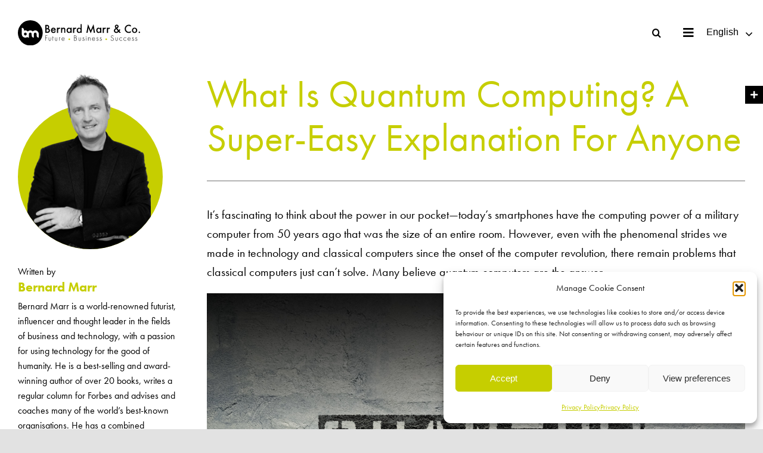

--- FILE ---
content_type: text/css
request_url: https://bernardmarr.com/wp-includes/css/custom-css.css
body_size: 6780
content:
 #cn-accept-cookie {
     background-color: #c6ce00;
     border-radius: 0
 }
 
 #nav ul li ul li a,
 #sticky-nav ul li ul li a,
 #wrapper #nav ul li ul li>a,
 #wrapper #sticky-nav ul li ul li>a,
 .avada-container h3,
 .comment-form input[type="submit"],
 .ei-title h3,
 .fusion-blog-shortcode .fusion-timeline-date,
 .fusion-body #main .tribe-common .tribe-events-c-day-marker__date,
 .fusion-body #main .tribe-events .datepicker,
 .fusion-body .fusion-wrapper #main .tribe-common .tribe-common-h6--min-medium,
 .fusion-body .tribe-common .tribe-common-b2,
 .fusion-body .tribe-common .tribe-common-b3,
 .fusion-image-wrapper .fusion-rollover .fusion-rollover-content .fusion-rollover-categories,
 .fusion-image-wrapper .fusion-rollover .fusion-rollover-content .fusion-rollover-title,
 .fusion-image-wrapper .fusion-rollover .fusion-rollover-content .price,
 .fusion-image-wrapper .fusion-rollover .fusion-rollover-content a,
 .fusion-load-more-button,
 .fusion-main-menu .sub-menu,
 .fusion-main-menu .sub-menu li a,
 .fusion-megamenu-widgets-container,
 .fusion-megamenu-wrapper .fusion-megamenu-submenu>a:hover,
 .fusion-megamenu-wrapper li .fusion-megamenu-title-disabled,
 .fusion-page-title-bar h3,
 .gform_page_footer input[type=button],
 .meta .fusion-date,
 .more,
 .post-content blockquote,
 .review blockquote div strong,
 .review blockquote q,
 .ticket-selector-submit-btn[type=submit],
 body,
 h1,
 h2,
 h3,
 h4,
 h5,
 h6,
 p,
 li,
 #main #comment-submit,
 #main .comment-submit,
 #reviews input#submit,
 .button-default,
 .button.default,
 .comment-form input[type="submit"],
 .fusion-button,
 .fusion-button-default,
 .fusion-footer-widget-area .fusion-privacy-placeholder .button-default,
 .fusion-portfolio-one .fusion-button,
 .post-password-form input[type="submit"],
 .slidingbar-area .button-default,
 .ticket-selector-submit-btn[type=submit],
 .tml-submit-wrap input[type="submit"],
 input.button-default {
     font-family: futura-pt, sans-serif!important;
     font-style: normal!important
 }
 
 .fusion-button:hover i {
     color: #000
 }
 
 .fusion-button .fusion-button-text {
     font-size: 18px!important
 }
 
 .fusion-button i {
     top: 1px;
     position: relative
 }
 
 .page .fusion-flexslider.flexslider.post-slideshow {
     display: none!important
 }
 
 .fusion-youtube {
     max-width: 100%!important;
     width: 100%!important;
     max-height: none!important
 }
 
 .fusion-checklist {
     margin-top: 0!important;
     margin-bottom: 15px!important
 }
 
 .fusion-checklist .fusion-li-icon {
     font-size: 6px
 }
 
 .single-post br {
     display: none!important
 }
 
 .single-post #newHeading {
     display: none!important
 }
 
 .single-post .inline-img {
     width: 100%;
     object-fit: cover;
     max-height: 625px
 }
 
 .single-post .fusion-content-tb * {
     font-size: 20px!important
 }
 
 .extra-padding {
     padding: 13px 46px!important
 }
 
 .awsm-modal-items .awsm-modal-item .awsm-team-link-control:before,
 .awsm-modal-items .awsm-modal-item .awsm-team-link-control:after {
     background: #000!important
 }
 
 #article-landing .fusion-search-results-wrapper .fusion-search-results {
     border-top-left-radius: 0;
     border-top-right-radius: 0;
     margin-top: 0;
     border-color: #000;
     border-top: 0
 }
 
 #article-landing .fusion-search-results-wrapper .fusion-search-results .fusion-search-result {
     border-color: #000
 }
 
 #article-landing .fusion-search-results-wrapper .fusion-search-results .fusion-search-result .fusion-search-post-type {
     display: none
 }
 
 #article-landing .fusion-search-element .fusion-live-search-input::-webkit-search-cancel-button {
     -webkit-appearance: none
 }
 
 #article-landing .fusion-search-element .fusion-live-search-input #placeholder {
     font-weight: 400
 }
 
 #privy-container #privy-inner-container .privy .privy-element-wrapper.privy-element-wrapper-absolute[data-element-id="2909252"] button {
     font-size: 15px!important;
     font-weight: 900!important;
     text-decoration: none!important;
     text-align: center!important;
     color: #fff!important
 }
 
 #privy-container #privy-inner-container .privy {
     z-index: 999999999!important
 }
 
 #privy-container #privy-inner-container .privy-popup-container .privy-popup-content-wrap {
     margin-top: 20vh!important
 }
 
 @media only screen and (max-width:992px) {
     #privy-container #privy-inner-container .privy-popup-container .privy-popup-content-wrap .privy-popup-inner-content-wrap {
         width: 95%!important
     }
     #privy-container #privy-inner-container .privy-popup-container .privy-popup-content-wrap .privy-popup-content {
         width: 100%!important
     }
 }
 
 @media only screen and (max-width:870px) {
     #privy-container #privy-inner-container .privy .privy-element-wrapper.privy-element-wrapper-absolute[data-element-id="2909252"] button {
         text-align: left!important
     }
     #privy-container #privy-inner-container .privy .privy-element-wrapper.privy-element-wrapper-absolute {
         width: 88%!important;
         left: 30px!important;
         height: auto!important
     }
     #privy-container #privy-inner-container .privy .privy-element-wrapper.privy-element-wrapper-absolute[data-element-id="2909248"] {
         top: 50px!important
     }
     #privy-container #privy-inner-container .privy-popup-container .privy-popup-content-wrap {
         margin-top: 15vh!important
     }
     #privy-container #privy-inner-container .privy .privy-element-wrapper.privy-element-wrapper-absolute[data-element-id="19499574"],
     #privy-container #privy-inner-container .privy .privy-element-wrapper.privy-element-wrapper-absolute[data-element-id="19499573"] {
         display: none!important
     }
     #privy-container #privy-inner-container .privy .privy-element-wrapper.privy-element-wrapper-absolute[data-element-id="2909248"],
     #privy-container #privy-inner-container .privy .privy-element-wrapper.privy-element-wrapper-absolute[data-element-id="2909249"] {
         margin-left: -9px!important
     }
 }
 
 #kpi-library .accordian .fusion-panel {
     margin-bottom: 35px;
     border: 1px solid #000
 }
 
 #kpi-library .accordian .fusion-panel:last-child {
     margin-bottom: 20px!important
 }
 
 #kpi-library .accordian .fusion-panel .panel-heading {
     background-color: #000;
     padding: 5px 30px 3px 40px
 }
 
 .fusion-toggle-heading {
     color: #ffffff;
     font-size: 20px;
     font-weight: 400;
     line-height: 1.3;
     letter-spacing: 0;
     font-family: futura-pt, sans-serif!important;
     font-style: normal!important
 }
 
 .panel-collapse {
     padding: 35px 35px 20px 35px
 }
 
 #kpi-library .accordian.fusion-accordian .fa-fusion-box,
 #kpi-library .accordian.fusion-accordian .panel-title .active .fa-fusion-box,
 #kpi-library .accordian.fusion-accordian .panel-title a:hover .fa-fusion-box {
     background-color: transparent!important;
     border-color: transparent!important
 }
 
 #kpi-library .accordian .sp-pcp-section .sp-pcp-row [class*='sp-pcp-col-'] {
     padding-bottom: 10px!important
 }
 
 #kpi-library .accordian .pcp-post-pagination {
     display: none!important
 }
 
 #kpi-library .accordian .sp-pcp-title a {
     color: #000;
     font-family: futura-pt, sans-serif!important;
     font-style: normal!important;
     font-size: 18px
 }
 
 #internal-header {
     background-size: 75%!important;
     background-image: none!important
 }
 
 #logo-slider .fusion-image-carousel {
     margin: 0!important
 }
 
 #logo-slider li.fusion-carousel-item {
     text-align: center!important
 }
 
 #logo-slider .fusion-carousel-item-wrapper {
     width: fit-content!important
 }
 
 #logo-slider .fusion-image-wrapper {
     min-width: 150px!important;
     display: flex!important
 }
 
 #logo-slider img {
     width: 100%!important;
     max-height: 100px!important;
     max-width: 140px
 }
 
 #logo-slider .fusion-carousel-nav span {
     background: none!important
 }
 
 #logo-slider .fusion-carousel-nav span:before {
     color: #000!important;
     font-size: 32px!important
 }
 
 #leadership-cta form label {
     color: #c6ce00!important
 }
 
 #leadership-cta form .fusion-text p {
     font-size: 12px!important;
     margin: 0!important
 }
 
 #leadership-cta form input {
     border-radius: 0!important;
     border: none!important;
     margin-bottom: 10px
 }
 
 #leadership-cta input[type="submit"] {
     width: 100%;
     padding: 15px 29px;
     line-height: 17px;
     font-size: 18px;
     font-weight: 400;
     letter-spacing: 0;
     border-width: 1px!important;
     border-style: solid!important;
     border-radius: 0!important;
     text-transform: none;
     transition: all .2s;
     font-family: futura-pt, sans-serif!important;
     font-style: normal!important;
     background: #c6ce00;
     color: #ffffff;
     border-color: #c6ce00!important
 }
 
 #leadership-cta input[type="submit"]:hover {
     background: #ffffff;
     color: #000000;
     border-color: #000000!important;
     cursor: pointer!important
 }
 
 @media only screen and (min-width:2000px) {
     #internal-header>.fusion-builder-row>.fusion-layout-column>.fusion-column-wrapper {
         left: -300px!important;
         position: relative
     }
     #home-header>.fusion-builder-row>.fusion-layout-column>.fusion-column-wrapper {
         left: -300px!important;
         position: relative
     }
 }
 
 @media only screen and (max-width:1024px) {
     #internal-header {
         background-size: 100%!important;
         background-position: top!important
     }
     #home-header {
         background-size: 100%!important;
         background-position: top!important
     }
     #internal-header>.fusion-builder-row>.fusion-layout-column {
         padding-top: 250px!important
     }
     #home-header>.fusion-builder-row>.fusion-layout-column {
         padding-top: 250px!important
     }
     #logo-slider .fusion-image-wrapper {
         max-width: 100px!important;
         min-width: unset!important
     }
     #logo-slider img {
         max-height: 75px!important
     }
 }
 
 @media only screen and (max-width:700px) {
     #internal-header>.fusion-builder-row>.fusion-layout-column {
         padding-top: 125px!important
     }
     #home-header>.fusion-builder-row>.fusion-layout-column {
         padding-top: 80px!important
     }
     #internal-header h2 {
         font-size: 24px!important
     }
     #home-header h2 {
         font-size: 24px!important
     }
 }
 
 #logo-column {
     z-index: 10
 }
 
 #nav-column {
     z-index: 10
 }
 
 nav #menu-main-navigation {
     width: 100%!important;
     height: 87vh;
     max-height: 100vh;
     margin-top: -1vh;
     max-width: 100vw;
     display: flex;
     flex-direction: column!important;
     justify-content: center;
     align-items: center;
     position: absolute;
     max-width: 53vw;
     margin-left: -3.5vw!important;
     background: #fff!important;
     right: 0!important;
     left: unset!important
 }
 
 nav #menu-main-navigation .cover {
     right: -5vw;
     height: 100%;
     width: 100%;
     bottom: 0;
     position: fixed;
     background-color: #fff
 }
 
 nav #menu-main-navigation li:hover:before {
     content: " ";
     width: 50vw;
     background: 0 0;
     height: 100%;
     position: fixed;
     left: 0;
     bottom: 0;
     top: 0
 }
 
 nav #menu-main-navigation li .fusion-megamenu li {
     max-width: 100%
 }
 
 nav #menu-main-navigation li a {
     background: transparent!important;
     padding-left: 0!important
 }
 
 nav #menu-main-navigation .fusion-megamenu-image.custom-item {
     opacity: 1!important
 }
 
 nav #menu-main-navigation .fusion-megamenu-image {
     pointer-events: none;
     display: block!important;
     position: fixed;
     left: 0;
     top: 0;
     height: 100%;
     z-index: 1;
     width: 45vw;
     opacity: 0;
     transition: opacity .3s;
     -webkit-transition: opacity .3s
 }
 
 nav #menu-main-navigation .fusion-megamenu-image img {
     width: 100%;
     height: 100%;
     object-fit: cover;
     object-position: 20% 30%
 }
 
 nav #menu-main-navigation .menu-item:hover .fusion-megamenu-image {
     opacity: 1!important;
     z-index: 99999!important
 }
 
 nav .fusion-menu-element-wrapper.collapse-enabled ul li {
     max-width: 55%;
     margin: 0 auto!important
 }
 
 nav .fusion-menu-element-wrapper.collapse-enabled ul li>a,
 .fusion-menu-element-wrapper.collapse-enabled ul li.fusion-megamenu-submenu {
     min-height: calc(60 * 1px)!important
 }
 
 nav .avada-menu-mobile-menu-trigger {
     z-index: 9999
 }
 
 nav #menu-main-navigation {
     z-index: 10
 }
 
 nav .avada-menu-mobile-menu-trigger {
     background-color: transparent!important;
     padding: 10px!important
 }
 
 nav.expanded .avada-menu-mobile-menu-trigger {
     background-color: transparent!important;
     color: #c6ce00!important;
     border-radius: 50px;
     border: 3px solid #c6ce00!important;
     padding: 10px!important
 }
 
 nav #menu-main-navigation .menu-item button.fusion-open-nav-submenu:before {
     font-size: 25px;
     font-weight: bold;
     padding-right: 0!important;
     padding-left: 0!important;
     color: #c6ce00!important;
     min-height: 50px
 }
 
 nav #menu-main-navigation .fusion-megamenu-title {
     padding: 0!important
 }
 
 nav #menu-main-navigation li.menu-green-button a {
     background-color: #c6ce00!important;
     border: 1px solid #c6ce00!important;
     max-width: fit-content;
     padding: 6px 45px!important
 }
 
 nav #menu-main-navigation li.menu-green-button a .menu-text {
     color: #fff
 }
 
 nav #menu-main-navigation li.menu-green-button>a {
     min-height: 33px!important
 }
 
 nav #menu-main-navigation li:nth-last-of-type(2),
 nav #menu-main-navigation li:nth-last-of-type(1) {
     border-bottom: none!important
 }
 
 .expanded button.avada-menu-mobile-menu-trigger.no-text {
     top: 32px!important
 }
 
 nav nav.expanded {
     z-index: 99999999
 }
 
 nav .fusion-search-element {
     position: absolute;
     right: 65px;
     top: 30px;
     z-index: 99999999
 }
 
 nav .fusion-search-element input {
     color: #000!important
 }
 
 nav .expanded button.avada-menu-mobile-menu-trigger.no-text {
     top: 10px;
     position: relative
 }
 
 nav nav[aria-expanded="false"] {
     height: 110px
 }
 
 nav input[type="search"],
 nav input[type="submit"] {
     margin-bottom: 0!important
 }
 
 nav .fusion-search-form-content {
     width: 65px!important;
     transition: width .4s ease-in-out;
     float: right;
     padding: 0
 }
 
 nav .fusion-search-form-content input {
     padding-left: 15px!important
 }
 
 nav .fusion-search-form-content:hover,
 nav .fusion-search-form-content:focus,
 nav .fusion-search-form-content:focus-within,
 nav .fusion-search-form-content:target {
     max-width: max-content;
     width: 100%!important;
     margin-left: 45px;
     border-bottom: 1px solid #474747!important;
     margin-right: 0;
     padding-left: 0;
     padding-right: 0
 }
 
 nav .fusion-search-form-content:is(:hover, :focus, :focus-within, :target) input.s {
     visibility: visible
 }
 
 nav input.s {
     visibility: hidden
 }
 
 nav input[type="submit"] {
     font-size: 18px
 }
 
 nav .fusion-search-form-content .fusion-search-button {
     right: 13px
 }
 
 nav .fusion-search-form-content .fusion-search-field input {
     padding: 8px 25px!important
 }
 
 nav input[type="search"]::-webkit-search-decoration,
 nav input[type="search"]::-webkit-search-cancel-button,
 nav input[type="search"]::-webkit-search-results-button,
 nav input[type="search"]::-webkit-search-results-decoration {
     display: none
 }
 
 #about-us-social i:before {
     color: #000!important
 }
 
 #contact-us-form #form-img {
     position: absolute!important;
     left: 0!important;
     height: 100%!important;
     width: 750px!important;
     object-fit: contain!important
 }
 
 #contact-us-form #form-img .fusion-column-wrapper div,
 #contact-us-form #form-img .fusion-imageframe,
 #contact-us-form #form-img img {
     height: 100%!important;
     object-fit: cover!important
 }
 
 #contact-us-form #form-text {
     width: 60%!important
 }
 
 #contact-us-form input,
 #contact-us-form select,
 #contact-us-form textarea {
     border-radius: 0!important;
     padding: 0 20px!important;
     font-family: futura-pt, sans-serif!important;
     font-style: normal!important
 }
 
 #contact-us-form textarea {
     padding: 20px!important;
     border-radius: 0!important;
     resize: none!important;
     height: 150px!important
 }
 
 #contact-us-form button {
     padding: 20px 0!important;
     margin-top: 25px!important
 }
 
 #contact-us-form .fusion-form-element-required {
     display: none!important
 }
 
 @media only screen and (max-width:1024px) {
     #about-us-portrait img {
         max-width: 350px!important
     }
     #about-us-social .fusion-column-wrapper {
         justify-content: center!important
     }
     #contact-us-form #form-img {
         position: unset!important;
         height: unset!important
     }
     #contact-us-form #form-text {
         width: 100%!important;
         margin-top: -375px!important
     }
     #contact-us-form #form-img img {
         margin-top: -75px!important
     }
     #contact-us-form .fusion-builder-row-inner {
         display: flex!important;
         flex-direction: row!important
     }
     #contact-us-form .fusion-builder-row-inner .icon {
         margin: 0!important;
         padding: 50px 0!important;
         background: #fff!important;
         width: 42.5%!important
     }
     #contact-us-form .fusion-builder-row-inner .icon .fusion-column-wrapper {
         justify-content: center!important
     }
     #contact-us-form #form-text>.fusion-column-wrapper>.fusion-builder-row-inner:nth-child(1) {
         justify-content: center!important;
         margin-bottom: -35px!important;
         z-index: 999!important
     }
 }
 
 @media only screen and (max-width:700px) {
     #about-us-social i {
         font-size: 25px!important;
         margin: 0 7.5px!important
     }
     #contact-us-form #form-text {
         margin-top: -125px!important
     }
     #contact-us-form #form-img img {
         margin-top: -25px!important
     }
     #contact-us-form .fusion-builder-row-inner {
         flex-direction: column!important
     }
     #contact-us-form .fusion-builder-row-inner .icon {
         padding: 25px 0 0!important;
         width: 85%!important;
         margin-left: auto!important;
         margin-right: auto!important
     }
     #contact-us-form .fusion-builder-row-inner .icon:nth-last-child(1) {
         padding-bottom: 25px!important
     }
     #contact-us-form #form-text>.fusion-column-wrapper>.fusion-builder-row-inner:nth-child(1) {
         margin-bottom: 0!important
     }
     #contact-us-form #form {
         margin-top: -35px!important
     }
 }
 
 #search-trigger {
     position: absolute;
     right: 70px;
     cursor: pointer;
     pointer-events: all;
     z-index: 99999999
 }
 
 #search-bar {
     display: none
 }
 
 #search-bar .fusion-search-element {
     position: relative
 }
 
 #search-bar .fusion-search-element .fusion-search-form {
     position: fixed;
     left: 0;
     right: 0;
     width: 100%;
     max-width: 80%;
     margin: auto;
     border: 1px solid #000
 }
 
 #search-bar input[type="search"]::-webkit-search-decoration,
 #search-bar input[type="search"]::-webkit-search-cancel-button,
 #search-bar input[type="search"]::-webkit-search-results-button,
 #search-bar input[type="search"]::-webkit-search-results-decoration {
     display: none
 }
 
 #testimonial-section .fusion-imageframe {
     max-width: 85%
 }
 
 #testimonial-section .reviews blockquote q {
     margin-top: -80px;
     padding: 35px 45px;
     padding-top: 110px;
     font-weight: bold;
     font-size: 18px
 }
 
 #testimonial-section .reviews .author {
     background-color: #c6ce00;
     color: #ffffff;
     padding: 0 45px 35px
 }
 
 #testimonial-section .reviews .author .company-name,
 #testimonial-section .reviews .author .company-name strong {
     font-weight: 400!important
 }
 
 #testimonial-section q {
     position: relative
 }
 
 #testimonial-section q::before {
     content: open-quote;
     margin-right: auto;
     font-size: 35px;
     line-height: .6;
     position: absolute;
     left: 10px;
     top: 100px
 }
 
 #testimonial-section q::after {
     content: close-quote;
     margin-left: auto;
     font-size: 35px;
     line-height: .6;
     position: absolute;
     right: 15px;
     bottom: 5px
 }
 
 #testimonial-section .fusion-testimonials {
     z-index: -1
 }
 
 #services-slider .slick-prev {
     left: 33%!important;
     top: unset;
     bottom: -33px;
     width: 25px;
     height: 25px
 }
 
 #services-slider .slick-next {
     right: 33%!important;
     top: unset;
     bottom: -33px;
     width: 25px;
     height: 25px
 }
 
 #services-slider .slick-dots {
     width: fit-content;
     margin: auto auto;
     left: 0;
     right: 0
 }
 
 .slick-next:before {
     content: '\f061'!important;
     background: transparent;
     background-color: transparent;
     font-family: "Font Awesome 5 Free"!important;
     font-weight: 900;
     color: #000!important;
     font-size: 28px!important
 }
 
 .slick-prev:before {
     content: '\f060'!important;
     background: transparent;
     background-color: transparent;
     font-family: "Font Awesome 5 Free"!important;
     font-weight: 900;
     color: #000!important;
     font-size: 28px!important
 }
 
 .slider-wrapper>.fusion-column-wrapper {
     max-width: 95%;
     margin: auto
 }
 
 #services-slider .slider-wrapper .slick-slide>div {
     height: 100%;
     padding-bottom: 27px
 }
 
 #services-slider .origin-services:hover>.fusion-column-wrapper>div:nth-child(1) {
     display: none
 }
 
 #services-slider .origin-services>.fusion-column-wrapper div:first-of-type(),
 #services-slider .origin-services>.fusion-column-wrapper div:first-of-type() .fusion-imageframe,
 #services-slider .origin-services>.fusion-column-wrapper div:first-of-type() .fusion-imageframe img {
     height: 100%
 }
 
 #services-slider .slider-wrapper .slick-slide>div>div>div>div>div:nth-child(1),
 #services-slider .slider-wrapper .slick-slide>div>.fusion-builder-row,
 #services-slider .slider-wrapper .slick-slide>div>.fusion-builder-row>.fusion-layout-column {
     height: 100%
 }
 
 #services-slider .slider-wrapper .slick-slide .origin-services .hover-item img {
     margin: auto!important;
     max-width: 180px
 }
 
 #services-slider .slider-wrapper .slick-slide .origin-services .hover-item.fusion-title {
     position: relative!important;
     font-size: 35px!important;
     background-color: transparent!important;
     padding-bottom: 0!important
 }
 
 #services-slider .slider-wrapper .slick-slide .origin-services .hover-item.fusion-title h3 {
     color: #fff!important
 }
 
 #services-slider .origin-services .fusion-imageframe {
     height: 100%
 }
 
 #services-slider .origin-services img {
     object-fit: cover;
     object-position: center;
     height: 100%
 }
 
 #services-slider .slider-wrapper .slick-slide .origin-services .fusion-title {
     padding: 25px 0;
     background-color: #fff
 }
 
 #services-slider .origin-services:hover .fusion-title {
     margin-top: 10px!important
 }
 
 .origin-services .fusion-column-inner-bg a span {
     cursor: pointer!important
 }
 
 .origin-services .fusion-column-inner-bg-image:after {
     content: ""!important;
     transition: .5s!important;
     width: 100%!important;
     height: 100%!important;
     position: absolute!important;
     top: 0!important;
     right: 0!important;
     left: 0!important;
     bottom: 0!important
 }
 
 .origin-services .fusion-column-wrapper {
     display: flex!important;
     flex-direction: column!important;
     justify-content: center
 }
 
 .origin-services .hover-item {
     display: none!important
 }
 
 .origin-services .fusion-imageframe,
 .origin-services img,
 .origin-services .fusion-title,
 .origin-services .fusion-title h3,
 .origin-services .fusion-text {
     transition: .5s ease-in-out!important
 }
 
 .origin-services:hover .fusion-column-inner-bg-image:after {
     background: #C6CE00!important
 }
 
 .origin-services:hover .standard-item {
     display: none!important
 }
 
 .origin-services:hover .hover-item {
     display: block!important;
     opacity: 1;
     animation-name: fadeInOpacity;
     animation-iteration-count: 1;
     animation-timing-function: ease-in;
     animation-duration: .4s
 }
 
 @keyframes fadeInOpacity {
     0% {
         opacity: 0
     }
     100% {
         opacity: 1
     }
 }
 
 #sidebar {
     position: fixed;
     right: 0;
     top: 20%;
     justify-content: flex-end;
     max-width: fit-content;
     z-index: 9999999999!important
 }
 
 #sidebar .fusion-column-wrapper {
     display: flex;
     flex-direction: column;
     justify-content: center;
     background: #000;
     width: fit-content;
     margin: 0!important
 }
 
 #sidebar .fusion-column-wrapper .fontawesome-icon {
     display: block;
     position: relative;
     margin: 10px;
     margin-right: 10px!important;
     margin-bottom: 14px!important;
     text-align: center;
     width: 30px
 }
 
 #sidebar .fusion-column-wrapper .fontawesome-icon:nth-of-type(1) {
     width: 27px;
     height: 100px
 }
 
 #sidebar .fusion-column-wrapper .fontawesome-icon:nth-of-type(1)::before {
     position: relative;
     left: -28px;
     bottom: -35px
 }
 
 #sidebar #trigger {
     font-family: "Font Awesome 5 Free";
     font-weight: 900;
     content: "\f00d";
     position: absolute;
     left: -8px;
     top: -8px;
     width: 20px;
     height: 20px;
     color: #000;
     background-color: #fff;
     border-radius: 50px;
     font-size: 14px;
     text-align: center;
     cursor: pointer;
     pointer-events: all
 }
 
 #opener {
     font-family: "Font Awesome 5 Free";
     font-weight: 900;
     content: "\f00d";
     position: fixed;
     right: 0;
     top: 20%;
     width: 30px;
     height: 30px;
     color: #fff;
     background-color: #000;
     border-radius: 0;
     font-size: 14px;
     text-align: center;
     cursor: pointer;
     pointer-events: all;
     padding: 4px
 }
 
 .half-content-left,
 .half-content-right {
     background-size: 60% auto!important
 }
 
 .half-content-right .half-content {
     padding-left: 45px
 }
 
 .half-content-left .half-content {
     padding-right: 45px
 }
 
 .half-content-left-mobile,
 .half-content-left-mobile-image,
 .half-content-right-mobile,
 .half-content-right-mobile-image {
     display: none
 }
 
 .half-content-right:after {
     content: "";
     position: absolute;
     height: calc(100%);
     width: 67%;
     top: 0;
     right: 0;
     background-size: cover;
     background-repeat: no-repeat
 }
 
 .get-image .fusion-layout-column .fusion-column-content-centered {
     min-height: 260px!important
 }
 
 .get-image:after {
     background-image: var(--background)
 }
 
 #social-counters {
     z-index: 9999999!important
 }
 
 #social-counters .fusion-counters-box .fusion-counter-box .content-box-counter {
     display: flex;
     flex-direction: column;
     justify-content: center;
     align-items: center
 }
 
 #social-counters .fusion-counters-box .fusion-counter-box .content-box-counter .counter-box-icon {
     margin-right: 0;
     margin-bottom: 20px
 }
 
 #social-counters .last-icons .fusion-counter-box:last-child i {
     font-size: 40px!important;
     height: 79px;
     justify-content: center;
     display: flex;
     vertical-align: middle;
     text-align: center;
     align-items: center
 }
 
 #social-counters .fusion-counters-box .fusion-counter-box .content-box-counter .display-counter[data-value="Contributor"] {
     display: none!important
 }
 
 #social-counters .fusion-counters-box {
     display: flex;
     flex-direction: column;
     justify-content: center;
     flex-flow: wrap
 }
 
 #articles-section .articles-item .fusion-checklist {
     margin: 50px 20px 20px!important
 }
 
 #articles-section .articles-item .fusion-checklist .fusion-li-item {
     position: absolute;
     bottom: 15px;
     left: 20px;
     max-width: calc(100% - 110px)
 }
 
 #articles-section .articles-item .fusion-checklist .fusion-li-item .fusion-li-icon {
     font-size: 18px!important
 }
 
 #articles-section .articles-item .fb-icon-element {
     pointer-events: all;
     position: absolute;
     right: 0;
     bottom: 0;
     margin-right: 0;
     border-radius: 0
 }
 
 #articles-section .articles-item .fusion-column-wrapper {
     position: relative
 }
 
 #articles-section .articles-item .fusion-column-wrapper .fusion-imageframe,
 #articles-section .articles-item .fusion-column-wrapper .fusion-imageframe img {
     max-width: 100%;
     width: 100%
 }
 
 #articles-section .articles-item .fusion-checklist.hidden * {
     color: #fff!important
 }
 
 #articles-section .articles-item .fusion-column-wrapper .fusion-text {
     margin-bottom: 114px
 }
 
 #articles-section .articles-item>.fusion-column-wrapper>.fusion-builder-row {
     position: absolute;
     bottom: 70px
 }
 
 #home-header .slick-prev:before,
 #home-header .slick-next:before {
     color: #fff!important;
     opacity: 1!important
 }
 
 #home-header .slick-prev {
     right: 123px;
     left: unset;
     bottom: calc(-45px - 90px);
     top: unset;
     width: 90px;
     height: 90px;
     background-color: #000
 }
 
 #home-header .slick-next {
     right: -57px;
     left: unset;
     bottom: calc(-45px - 90px);
     top: unset;
     width: 90px;
     height: 90px;
     background-color: #000
 }
 
 #home-header .slick-dots {
     display: flex!important;
     flex-direction: row;
     justify-content: center;
     align-items: center;
     position: absolute;
     bottom: calc(0px - 90px);
     right: 33px;
     display: block;
     width: fit-content;
     padding: 0;
     margin: 0;
     list-style: none;
     text-align: center;
     height: 90px;
     background-color: #000
 }
 
 #home-header .slick-dots button:before {
     color: #fff!important
 }
 
 #popular-articles .pcp-post-pagination {
     display: none!important
 }
 
 #popular-articles .sp-pcp-section .sp-pcp-row [class*='sp-pcp-col-'] {
     padding-bottom: 20px!important
 }
 
 #popular-articles .sp-pcp-section .sp-pcp-row .sp-pcp-post {
     height: 100%!important
 }
 
 #popular-articles .sp-pcp-section .sp-pcp-row .sp-pcp-post .pcp-post-thumb-wrapper {
     position: relative;
     height: 100%;
     overflow: visible
 }
 
 #popular-articles .sp-pcp-section .sp-pcp-row .sp-pcp-post .pcp-post-thumb-wrapper .sp-pcp-thumb {
     position: relative;
     display: block;
     height: -webkit-fill-available
 }
 
 #popular-articles .sp-pcp-section .sp-pcp-row .sp-pcp-post .sp-pcp-title {
     margin-top: 0;
     margin-right: 0;
     margin-bottom: 0;
     margin-left: 0
 }
 
 #popular-articles .sp-pcp-section .sp-pcp-row .sp-pcp-post .sp-pcp-title a {
     font-size: 24px;
     margin-top: 10px;
     margin-right: 20px;
     margin-bottom: 15px;
     margin-left: 20px
 }
 
 #popular-articles .sp-pcp-section .sp-pcp-row .sp-pcp-post .sp-pcp-post-content {
     margin-right: 20px;
     margin-left: 20px;
     height: 100%;
     display: block;
     position: relative
 }
 
 #popular-articles .sp-pcp-section .sp-pcp-row .sp-pcp-post .sp-pcp-post-content .fontawesome-icon.fusion-link:before {
     color: inherit;
     display: flex;
     flex-wrap: nowrap;
     flex-direction: column;
     justify-content: center;
     align-items: center;
     top: -6px;
     position: relative
 }
 
 #popular-articles .sp-pcp-section .sp-pcp-row .sp-pcp-post .sp-pcp-post-content p {
     font-family: futura-pt, sans-serif!important;
     font-style: normal!important;
     line-height: 1.6;
     font-size: 18px
 }
 
 #popular-articles .sp-pcp-section .sp-pcp-row .sp-pcp-post .sp-pcp-readmore {
     height: 60px;
     bottom: 0
 }
 
 #popular-articles .sp-pcp-section .sp-pcp-row .sp-pcp-post .sp-pcp-readmore .pcp-readmore-link {
     font-size: 30px;
     line-height: 70px;
     height: 70px;
     width: 70px;
     border-width: 0;
     align-self: center;
     position: absolute;
     right: -20px;
     bottom: -17px;
     margin-right: 0;
     border-radius: 0;
     color: #ffffff;
     background-color: #c6ce00;
     border-color: #4a4e57
 }
 
 #popular-articles .sp-pcp-section .sp-pcp-row .sp-pcp-post .sp-pcp-readmore .pcp-readmore-link:hover {
     background-color: #000
 }
 
 #popular-articles .sp-pcp-section .sp-pcp-row .sp-pcp-post .pcp-post-thumb-wrapper .sp-pcp-thumb img {
     width: 100%!important;
     height: 300px;
     object-fit: cover
 }
 
 #popular-articles .sp-pcp-section .sp-pcp-row .sp-pcp-post .pcp-post-thumb-wrapper,
 #popular-articles .sp-pcp-section .sp-pcp-row .sp-pcp-post .pcp-post-thumb-wrapper .sp-pcp-post-thumb-area {
     max-height: 300px
 }
 
 #recent-articles .pcp-post-pagination {
     display: none!important
 }
 
 #recent-articles .sp-pcp-section .sp-pcp-row [class*='sp-pcp-col-'] {
     padding-bottom: 20px!important
 }
 
 #recent-articles .sp-pcp-section .sp-pcp-row .sp-pcp-post {
     height: 100%!important
 }
 
 #recent-articles .sp-pcp-section .sp-pcp-row .sp-pcp-post .pcp-post-thumb-wrapper {
     position: relative;
     height: 100%;
     overflow: visible
 }
 
 #recent-articles .sp-pcp-section .sp-pcp-row .sp-pcp-post .pcp-post-thumb-wrapper .sp-pcp-thumb {
     position: relative;
     display: block;
     height: -webkit-fill-available
 }
 
 #recent-articles .sp-pcp-section .sp-pcp-row .sp-pcp-post .sp-pcp-title {
     margin-top: 0;
     margin-right: 0;
     margin-bottom: 0;
     margin-left: 0
 }
 
 #recent-articles .sp-pcp-section .sp-pcp-row .sp-pcp-post .sp-pcp-title a {
     font-size: 24px;
     margin-top: 10px;
     margin-right: 20px;
     margin-bottom: 15px;
     margin-left: 20px
 }
 
 #recent-articles .sp-pcp-section .sp-pcp-row .sp-pcp-post .sp-pcp-post-content {
     margin-right: 20px;
     margin-left: 20px;
     height: 100%;
     display: block;
     position: relative
 }
 
 #recent-articles .sp-pcp-section .sp-pcp-row .sp-pcp-post .sp-pcp-post-content .fontawesome-icon.fusion-link:before {
     color: inherit;
     display: flex;
     flex-wrap: nowrap;
     flex-direction: column;
     justify-content: center;
     align-items: center;
     top: -6px;
     position: relative
 }
 
 #recent-articles .sp-pcp-section .sp-pcp-row .sp-pcp-post .sp-pcp-post-content p {
     font-family: futura-pt, sans-serif!important;
     font-style: normal!important;
     line-height: 1.6;
     font-size: 18px
 }
 
 #recent-articles .sp-pcp-section .sp-pcp-row .sp-pcp-post .sp-pcp-readmore {
     height: 60px;
     bottom: 0
 }
 
 #recent-articles .sp-pcp-section .sp-pcp-row .sp-pcp-post .sp-pcp-readmore .pcp-readmore-link {
     font-size: 30px;
     line-height: 70px;
     height: 70px;
     width: 70px;
     border-width: 0;
     align-self: center;
     position: absolute;
     right: -20px;
     bottom: -17px;
     margin-right: 0;
     border-radius: 0;
     color: #ffffff;
     background-color: #c6ce00;
     border-color: #4a4e57
 }
 
 #recent-articles .sp-pcp-section .sp-pcp-row .sp-pcp-post .sp-pcp-readmore .pcp-readmore-link:hover {
     background-color: #000
 }
 
 #recent-articles .sp-pcp-section .sp-pcp-row .sp-pcp-post .pcp-post-thumb-wrapper .sp-pcp-thumb img {
     width: 100%!important;
     height: 300px;
     object-fit: cover
 }
 
 #recent-articles .sp-pcp-section .sp-pcp-row .sp-pcp-post .pcp-post-thumb-wrapper,
 #recent-articles .sp-pcp-section .sp-pcp-row .sp-pcp-post .pcp-post-thumb-wrapper .sp-pcp-post-thumb-area {
     max-height: 300px
 }
 
 .kpi-library .pcp-post-pagination {
     display: none!important
 }
 
 .kpi-library .sp-pcp-section .sp-pcp-row [class*='sp-pcp-col-'] {
     padding-bottom: 15px!important
 }
 
 .kpi-library .sp-pcp-section .sp-pcp-row .sp-pcp-post {
     height: 100%!important
 }
 
 .kpi-library .sp-pcp-section .sp-pcp-row .sp-pcp-post .pcp-post-thumb-wrapper {
     position: relative;
     height: 100%;
     overflow: visible
 }
 
 .kpi-library .sp-pcp-section .sp-pcp-row .sp-pcp-post .pcp-post-thumb-wrapper .sp-pcp-thumb {
     position: relative;
     display: block;
     height: -webkit-fill-available
 }
 
 .kpi-library .sp-pcp-section .sp-pcp-row .sp-pcp-post .sp-pcp-title {
     margin-top: 0;
     margin-right: 0;
     margin-bottom: 0;
     margin-left: 0
 }
 
 .kpi-library .sp-pcp-section .sp-pcp-row .sp-pcp-post .sp-pcp-title a {
     font-size: 24px;
     margin-top: 10px;
     margin-right: 20px;
     margin-bottom: 15px;
     margin-left: 20px
 }
 
 .kpi-library .sp-pcp-section .sp-pcp-row .sp-pcp-post .sp-pcp-post-content {
     margin-right: 20px;
     margin-left: 20px;
     height: 100%;
     display: block;
     position: relative
 }
 
 .kpi-library .sp-pcp-section .sp-pcp-row .sp-pcp-post .sp-pcp-post-content .fontawesome-icon.fusion-link:before {
     color: inherit;
     display: flex;
     flex-wrap: nowrap;
     flex-direction: column;
     justify-content: center;
     align-items: center;
     top: -6px;
     position: relative
 }
 
 .kpi-library .sp-pcp-section .sp-pcp-row .sp-pcp-post .sp-pcp-post-content p {
     font-family: futura-pt, sans-serif!important;
     font-style: normal!important;
     line-height: 1.6;
     font-size: 18px
 }
 
 .kpi-library .sp-pcp-section .sp-pcp-row .sp-pcp-post .sp-pcp-readmore {
     height: 60px;
     bottom: 0
 }
 
 .kpi-library .sp-pcp-section .sp-pcp-row .sp-pcp-post .sp-pcp-readmore .pcp-readmore-link {
     font-size: 30px;
     line-height: 70px;
     height: 70px;
     width: 70px;
     border-width: 0;
     align-self: center;
     position: absolute;
     right: -20px;
     bottom: -17px;
     margin-right: 0;
     border-radius: 0;
     color: #ffffff;
     background-color: #c6ce00;
     border-color: #4a4e57
 }
 
 .kpi-library .sp-pcp-section .sp-pcp-row .sp-pcp-post .sp-pcp-readmore .pcp-readmore-link:hover {
     background-color: #000
 }
 
 #books .awsm-modal-content .wp-block-button.close-button {
     display: none!important
 }
 
 #books .awsm-modal-content .awsm-modal-close.awsm-modal-close-custom {
     position: fixed;
     top: 20px;
     right: 20px
 }
 
 #books {
     z-index: 999999!important
 }
 
 #books.recently-released {
     z-index: 99999999!important
 }
 
 #books .bookshelf .fusion-column-wrapper {
     background-repeat: no-repeat!important;
     background-size: contain!important;
     background-position: 0 133%!important
 }
 
 #books .bookshelf.first .fusion-column-wrapper {
     background-position: 0 136%!important
 }
 
 #books .awsm-grid-wrapper .awsm-grid-card {
     margin: 0
 }
 
 #books .awsm-grid-wrapper .awsm-grid-card:after {
     width: 40px;
     height: 40px;
     border-radius: 50px;
     background-color: #D9E021;
     position: absolute;
     right: 42px;
     bottom: 25px;
     cursor: pointer;
     font-family: "Font Awesome 5 Free";
     content: "\002B";
     color: #fff;
     font-size: 30px;
     padding: 0 0;
     pointer-events: none;
     text-align: center;
     display: flex;
     flex-direction: column;
     justify-content: center
 }
 
 #books .awsm-grid-wrapper .awsm-grid-modal .awsm-grid-card figure figcaption {
     display: none!important
 }
 
 #books .awsm-grid-wrapper .awsm-grid-modal {
     padding: 0!important;
     justify-content: center
 }
 
 #books .awsm-grid-wrapper .awsm-modal-items-main {
     max-width: 1250px
 }
 
 #books .awsm-grid-wrapper .awsm-modal-content {
     max-height: 600px;
     padding: 50px 50px 50px 35px
 }
 
 #books .awsm-grid-wrapper .awsm-modal-content-main {
     display: flex;
     flex-direction: row;
     justify-content: center
 }
 
 #books .awsm-grid-wrapper .awsm-modal-content-main .awsm-image-main {
     margin: auto;
     margin-top: 0;
     max-width: 40%;
     width: 100%;
     text-align: center;
     margin-left: -30px
 }
 
 #books .awsm-grid-wrapper .awsm-modal-content-main {
     font-size: 18px!important
 }
 
 #books .awsm-grid-wrapper .awsm-modal-content-main .awsm-modal-details {
     max-width: 60%;
     width: 100%;
     margin-left: 60px
 }
 
 #books .awsm-grid-wrapper .awsm-modal-content-main .awsm-modal-details .awsm-modal-content-inner {
     padding: 0
 }
 
 #books .awsm-grid-wrapper .awsm-modal-content-main .awsm-modal-details .awsm-modal-content-inner ul {
     list-style-type: normal
 }
 
 #books .awsm-grid-wrapper .awsm-modal-content-main .awsm-modal-details h2 {
     color: #c6ce00;
     font-size: 30px!important
 }
 
 #books .awsm-grid-wrapper .awsm-modal-content:after {
     content: "";
     position: absolute;
     left: 0;
     right: 0;
     top: 0;
     bottom: 0;
     background-color: #c6ce00;
     width: 40%;
     z-index: -2
 }
 
 #books .awsm-grid-wrapper .awsm-modal-content-main .wp-block-buttons .wp-block-button {
     margin-right: 25px;
     position: relative
 }
 
 #books .awsm-grid-wrapper .awsm-modal-content-main .wp-block-buttons .wp-block-button .wp-block-button__link {
     border: 1px solid #707070;
     background-color: transparent;
     border-radius: 0;
     color: #000!important;
     font-size: 18px;
     font-family: futura-pt, sans-serif!important;
     padding-right: 90px
 }
 
 #books .awsm-grid-wrapper .awsm-modal-content-main .wp-block-buttons .wp-block-button:not(.uk-button):not(.us-button):not(.chi-button):not(.spa-button):not(.de-button):not(.tr-button):not(.ru-button) .wp-block-button__link {
     padding-right: 20px!important
 }
 
 #books .awsm-grid-wrapper .awsm-modal-content-main .wp-block-buttons .wp-block-button.uk-button:after {
     content: "";
     background-image: url(/wp-content/uploads/2021/06/UK-Flag-Bernard-Marr.png);
     background-repeat: no-repeat;
     background-size: contain;
     position: absolute;
     right: 18px;
     width: 48px;
     height: 25px;
     top: 16px
 }
 
 #books .awsm-grid-wrapper .awsm-modal-content-main .wp-block-buttons .wp-block-button.us-button:after {
     content: "";
     background-image: url(/wp-content/uploads/2021/06/US-Flag-Bernard-Marr.png);
     background-repeat: no-repeat;
     background-size: contain;
     position: absolute;
     right: 18px;
     width: 48px;
     height: 25px;
     top: 16px
 }
 
 #books .awsm-grid-wrapper .awsm-modal-content-main .wp-block-buttons .wp-block-button.chi-button:after {
     content: "";
     background-image: url(/wp-content/uploads/2021/09/Chinese-Flag-Bernard-Marr.jpg);
     background-repeat: no-repeat;
     background-size: contain;
     position: absolute;
     right: 18px;
     width: 48px;
     height: 25px;
     top: 16px
 }
 
 #books .awsm-grid-wrapper .awsm-modal-content-main .wp-block-buttons .wp-block-button.spa-button:after {
     content: "";
     background-image: url(/wp-content/uploads/2021/09/Spanish-Flag-Bernard-Marr.jpg);
     background-repeat: no-repeat;
     background-size: contain;
     position: absolute;
     right: 18px;
     width: 48px;
     height: 25px;
     top: 16px
 }
 
 #books .awsm-grid-wrapper .awsm-modal-content-main .wp-block-buttons .wp-block-button.de-button:after {
     content: "";
     background-image: url(/wp-content/uploads/2021/09/Germany-Flag-Bernard-Marr.jpg);
     background-repeat: no-repeat;
     background-size: contain;
     position: absolute;
     right: 18px;
     width: 48px;
     height: 25px;
     top: 16px
 }
 
 #books .awsm-grid-wrapper .awsm-modal-content-main .wp-block-buttons .wp-block-button.tr-button:after {
     content: "";
     background-image: url(/wp-content/uploads/2021/09/Turkish-Flag-Bernard-Marr.jpg);
     background-repeat: no-repeat;
     background-size: contain;
     position: absolute;
     right: 18px;
     width: 48px;
     height: 25px;
     top: 16px
 }
 
 #books .awsm-grid-wrapper .awsm-modal-content-main .wp-block-buttons .wp-block-button.ru-button:after {
     content: "";
     background-image: url(/wp-content/uploads/2021/09/Russian-Flag-Bernard-Marr.jpg);
     background-repeat: no-repeat;
     background-size: contain;
     position: absolute;
     right: 18px;
     width: 48px;
     height: 25px;
     top: 16px
 }
 
 .wp-block-button.close-button .wp-block-button__link {
     border: none!important;
     padding: 5px 10px!important
 }
 
 footer .copyright p {
     margin: 0!important
 }
 
 @media only screen and (max-width:1500px) {
     #sidebar {
         display: none
     }
 }
 
 @media only screen and (max-width:1024px) {
     #menu-footer-navigation-1 {
         justify-content: center
     }
     .fusion-megamenu-icon {
         left: 0;
         right: 0!important;
         width: 100%!important;
         height: 21vh!important
     }
     nav .fusion-menu-element-wrapper.collapse-enabled ul li {
         max-width: 70%!important
     }
     nav .fusion-menu-element-wrapper.collapse-enabled ul li .fusion-megamenu li {
         max-width: 100%!important
     }
     nav #menu-main-navigation {
         max-width: 105vw!important;
         right: 0!important;
         position: fixed!important;
         top: 11vh;
         left: 0!important;
         width: 105vw!important
     }
     #logo-column {
         z-index: 10
     }
     #nav-column {
         z-index: 15
     }
     #clients .fusion-gallery .fusion-grid-column,
     #clients .fusion-blog-layout-grid .fusion-post-grid,
     #clients .fusion-grid-column,
     #clients .fusion-portfolio-post,
     #clients .products li.product-grid-view {
         width: 33.3333%!important
     }
     .half-content-right:after {
         height: calc(78%)!important;
         width: 100%!important
     }
     #leadership-cta .cover>.fusion-column-wrapper {
         min-height: 200px!important
     }
     #social-counters .fusion-counters-box .fusion-counter-box {
         width: 50%!important
     }
     #social-counters .fusion-column-wrapper>.fusion-counters-box:first-of-type {
         order: 2
     }
     #social-counters .last-icons .fusion-counter-box:last-child i {
         font-size: 30px!important
     }
     #social-counters .counter-box-icon {
         font-size: 60px!important
     }
     #home-header .slick-slider {
         max-width: 96%;
         width: 100%;
         top: 165px
     }
     #home-header .slick-slider:after {
         content: "";
         position: absolute;
         bottom: calc(0px - 50px);
         right: 0;
         left: 0;
         display: block;
         margin: 0 0 0 auto;
         width: 30%;
         text-align: center;
         height: 50px;
         background-color: #000;
         z-index: -1
     }
     #home-header .slick-prev {
         left: unset!important;
         right: 0!important;
         margin-right: 180px!important;
         bottom: calc(-25px - 50px);
         height: 50px
     }
     #home-header .slick-dots {
         right: 0!important;
         left: unset!important;
         margin-right: 90px!important;
         bottom: calc(0px - 50px);
         height: 50px
     }
     #home-header .slick-next {
         right: 0!important;
         left: unset!important;
         bottom: calc(-25px - 50px);
         height: 50px
     }
     #home-header .slick-prev:before,
     #home-header .slick-next:before {
         font-size: 20px!important
     }
     #books .bookshelf .fusion-column-wrapper {
         background-position: 0 118%!important
     }
     #books .bookshelf.first .fusion-column-wrapper {
         background-position: 0 120%!important
     }
     #books .awsm-grid-wrapper .awsm-modal-content-main {
         flex-direction: column!important
     }
     #books .awsm-grid-wrapper .awsm-modal-content-main .awsm-image-main {
         max-width: 190px!important;
         margin: 0
     }
     #books .awsm-grid-wrapper .awsm-modal-content-main .awsm-image-main img {
         max-width: 100%;
         height: auto;
         max-height: 170px;
         object-fit: contain;
         object-position: left
     }
     #books .awsm-grid-wrapper .awsm-modal-content-main .awsm-modal-details {
         max-width: 100%!important;
         margin: 0
     }
     #books .awsm-grid-wrapper .awsm-modal-content:after {
         content: unset!important
     }
     #books .awsm-grid-wrapper .awsm-grid-card {
         width: 33.333%
     }
     #books .awsm-grid-wrapper .awsm-modal-content-main {
         max-width: 700px!important
     }
     #books .awsm-modal-content .awsm-modal-close.awsm-modal-close-custom {
         right: unset!important;
         left: 20px!important
     }
     #books .awsm-grid-wrapper .awsm-modal-content .wp-block-button.close-button a {
         background: none!important;
         color: #3c3c3c!important;
         padding: 25px 35px!important;
         font-size: 24px!important
     }
 }
 
 @media only screen and (max-width:800px) {
     h1 {
         font-size: 40px!important
     }
     h3 {
         font-size: 23px!important
     }
     h4 {
         font-size: 18px!important
     }
     #articles-section h4,
     #popular-articles h4,
     #recent-articles h4 {
         font-size: 22px!important
     }
     #services-slider .slick-prev {
         left: 0!important
     }
     #services-slider .slick-next {
         right: 0!important
     }
     .services-content>.fusion-column-wrapper {
         border-right: none!important
     }
     #home-header .slick-slider:after {
         content: "";
         position: absolute;
         bottom: calc(0px - 50px);
         right: 0;
         left: 0;
         display: block;
         margin: auto;
         width: 100%;
         text-align: center;
         height: 50px;
         background-color: #000;
         z-index: -1
     }
     #home-header .slick-prev {
         left: 0!important;
         right: unset!important;
         bottom: calc(-25px - 50px);
         height: 50px
     }
     #home-header .slick-dots {
         left: 44.8%!important;
         right: unset!important;
         bottom: calc(0px - 50px);
         height: 50px
     }
     #home-header .slick-next {
         right: 0!important;
         left: unset!important;
         bottom: calc(-25px - 50px);
         height: 50px
     }
     #books .awsm-grid-wrapper .awsm-grid-card:after {
         right: 20px!important;
         bottom: 5px!important
     }
     #books .bookshelf .fusion-column-wrapper {
         background-position: 0 121%!important
     }
     #books .bookshelf.first .fusion-column-wrapper {
         background-position: 0 123%!important
     }
 }
 
 @media only screen and (max-width:700px) {
     #home-header .slick-dots {
         left: 41.8%!important
     }
     #books #books .awsm-grid-wrapper .awsm-grid-card:after {
         width: 25px!important;
         height: 25px!important;
         font-size: 20px!important
     }
     #books .bookshelf .fusion-column-wrapper {
         background-position: 0 120%!important
     }
     #books .awsm-grid-wrapper .awsm-grid-card:after {
         width: 25px;
         height: 25px;
         font-size: 18px
     }
     #sidebar .fusion-column-wrapper .fontawesome-icon {
         margin: 10px;
         margin-right: 0!important;
         margin-bottom: 10px!important;
         width: 20px;
         font-size: 15px!important
     }
     #sidebar .fusion-column-wrapper .fontawesome-icon:nth-of-type(1)::before {
         position: relative;
         left: -15px;
         bottom: -27px
     }
     #sidebar .fusion-column-wrapper .fontawesome-icon:nth-of-type(1) {
         width: 27px;
         height: 60px
     }
 }
 
 @media only screen and (max-width:600px) {
     #home-header .slick-dots {
         left: 39.8%!important
     }
     #books .awsm-grid-wrapper .awsm-modal-content {
         max-height: 400px;
         margin-top: 123px
     }
     #books .bookshelf .fusion-column-wrapper {
         background-position: 0 120%!important
     }
     #books .bookshelf.first .fusion-column-wrapper {
         background-position: 0 127%!important
     }
     #about-us-social .fb-icon-element {
         margin-bottom: 20px
     }
 }
 
 @media only screen and (max-width:500px) {
     #books .bookshelf .fusion-column-wrapper {
         background-position: 0 123%!important
     }
     #books .bookshelf.first .fusion-column-wrapper {
         background-position: 0 130%!important
     }
 }
 
 @media only screen and (min-width:700px) {
     #search-bar {
         display: none!important
     }
 }